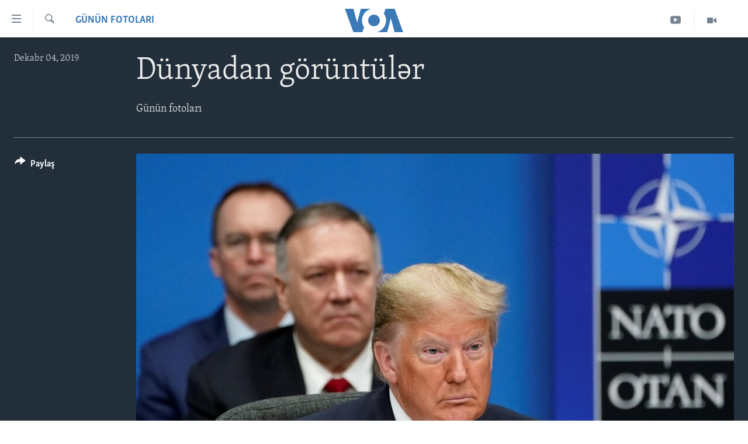

--- FILE ---
content_type: text/html; charset=utf-8
request_url: https://www.amerikaninsesi.org/a/5192689/p1.html
body_size: 8837
content:

<!DOCTYPE html>
<html lang="az" dir="ltr" class="no-js">
<head>
<link href="/Content/responsive/VOA/az-Latn-AZ/VOA-az-Latn-AZ.css?&amp;av=0.0.0.0&amp;cb=306" rel="stylesheet"/>
<script src="https://tags.amerikaninsesi.org/voa-pangea/prod/utag.sync.js"></script> <script type='text/javascript' src='https://www.youtube.com/iframe_api' async></script>
<script type="text/javascript">
//a general 'js' detection, must be on top level in <head>, due to CSS performance
document.documentElement.className = "js";
var cacheBuster = "306";
var appBaseUrl = "/";
var imgEnhancerBreakpoints = [0, 144, 256, 408, 650, 1023, 1597];
var isLoggingEnabled = false;
var isPreviewPage = false;
var isLivePreviewPage = false;
if (!isPreviewPage) {
window.RFE = window.RFE || {};
window.RFE.cacheEnabledByParam = window.location.href.indexOf('nocache=1') === -1;
const url = new URL(window.location.href);
const params = new URLSearchParams(url.search);
// Remove the 'nocache' parameter
params.delete('nocache');
// Update the URL without the 'nocache' parameter
url.search = params.toString();
window.history.replaceState(null, '', url.toString());
} else {
window.addEventListener('load', function() {
const links = window.document.links;
for (let i = 0; i < links.length; i++) {
links[i].href = '#';
links[i].target = '_self';
}
})
}
var pwaEnabled = false;
var swCacheDisabled;
</script>
<meta charset="utf-8" />
<title>D&#252;nyadan g&#246;r&#252;nt&#252;lər</title>
<meta name="description" content="G&#252;n&#252;n fotoları - page 1" />
<meta name="keywords" content="Fotoqalereya, Günün fotoları, çin, britaniya" />
<meta name="viewport" content="width=device-width, initial-scale=1.0" />
<meta http-equiv="X-UA-Compatible" content="IE=edge" />
<meta name="robots" content="max-image-preview:large"><meta property="fb:pages" content="286379721387253" />
<meta name="msvalidate.01" content="3286EE554B6F672A6F2E608C02343C0E" /><meta name="yandex-verification" content="b609cbfb95858e80" />
<link href="https://www.amerikaninsesi.org/a/5192689.html" rel="canonical" />
<meta name="apple-mobile-web-app-title" content="Amerikanın Səsi" />
<meta name="apple-mobile-web-app-status-bar-style" content="black" />
<meta name="apple-itunes-app" content="app-id=632618796, app-argument=//5192689.ltr" />
<meta content="Dünyadan görüntülər" property="og:title" />
<meta content="Günün fotoları" property="og:description" />
<meta content="article" property="og:type" />
<meta content="https://www.amerikaninsesi.org/a/5192689.html" property="og:url" />
<meta content="Voice of America" property="og:site_name" />
<meta content="https://www.facebook.com/AmerikaninSesi" property="article:publisher" />
<meta content="https://gdb.voanews.com/4a33650c-6178-41bb-83e4-120550fb4722_w1200_h630.jpg" property="og:image" />
<meta content="1200" property="og:image:width" />
<meta content="630" property="og:image:height" />
<meta content="227201870741869" property="fb:app_id" />
<meta content="gallery" name="twitter:card" />
<meta content="@voaazeri" name="twitter:site" />
<meta content="https://gdb.voanews.com/4a33650c-6178-41bb-83e4-120550fb4722_w1200_h630.jpg" name="twitter:image" />
<meta content="Dünyadan görüntülər" name="twitter:title" />
<meta content="Günün fotoları" name="twitter:description" />
<link rel="amphtml" href="https://www.amerikaninsesi.org/amp/5192689.html" />
<script type="application/ld+json">{"articleSection":"G\u0026#252;n\u0026#252;n fotoları","isAccessibleForFree":true,"headline":"Dünyadan görüntülər","inLanguage":"az-Latn-AZ","keywords":"Fotoqalereya, Günün fotoları, çin, britaniya","author":{"@type":"Person","name":"VOA"},"datePublished":"2019-12-04 17:46:00Z","dateModified":"2019-12-04 18:04:15Z","publisher":{"logo":{"width":512,"height":220,"@type":"ImageObject","url":"https://www.amerikaninsesi.org/Content/responsive/VOA/az-Latn-AZ/img/logo.png"},"@type":"NewsMediaOrganization","url":"https://www.amerikaninsesi.org","sameAs":["https://www.facebook.com/AmerikaninSesi","https://www.instagram.com/amerikaninsesi","https://www.youtube.com/c/amerikaninsesi","https://twitter.com/amerikaninsesi"],"name":"Amerikanın Səsi","alternateName":""},"@context":"https://schema.org","@type":"NewsArticle","mainEntityOfPage":"https://www.amerikaninsesi.org/a/5192689.html","url":"https://www.amerikaninsesi.org/a/5192689.html","description":"Günün fotoları","image":{"width":1080,"height":608,"@type":"ImageObject","url":"https://gdb.voanews.com/4a33650c-6178-41bb-83e4-120550fb4722_w1080_h608.jpg"},"name":"Dünyadan görüntülər"}</script>
<script src="/Scripts/responsive/infographics.b?v=dVbZ-Cza7s4UoO3BqYSZdbxQZVF4BOLP5EfYDs4kqEo1&amp;av=0.0.0.0&amp;cb=306"></script>
<script src="/Scripts/responsive/loader.b?v=Q26XNwrL6vJYKjqFQRDnx01Lk2pi1mRsuLEaVKMsvpA1&amp;av=0.0.0.0&amp;cb=306"></script>
<link rel="icon" type="image/svg+xml" href="/Content/responsive/VOA/img/webApp/favicon.svg" />
<link rel="alternate icon" href="/Content/responsive/VOA/img/webApp/favicon.ico" />
<link rel="apple-touch-icon" sizes="152x152" href="/Content/responsive/VOA/img/webApp/ico-152x152.png" />
<link rel="apple-touch-icon" sizes="144x144" href="/Content/responsive/VOA/img/webApp/ico-144x144.png" />
<link rel="apple-touch-icon" sizes="114x114" href="/Content/responsive/VOA/img/webApp/ico-114x114.png" />
<link rel="apple-touch-icon" sizes="72x72" href="/Content/responsive/VOA/img/webApp/ico-72x72.png" />
<link rel="apple-touch-icon-precomposed" href="/Content/responsive/VOA/img/webApp/ico-57x57.png" />
<link rel="icon" sizes="192x192" href="/Content/responsive/VOA/img/webApp/ico-192x192.png" />
<link rel="icon" sizes="128x128" href="/Content/responsive/VOA/img/webApp/ico-128x128.png" />
<meta name="msapplication-TileColor" content="#ffffff" />
<meta name="msapplication-TileImage" content="/Content/responsive/VOA/img/webApp/ico-144x144.png" />
<link rel="alternate" type="application/rss+xml" title="VOA - Top Stories [RSS]" href="/api/" />
<link rel="sitemap" type="application/rss+xml" href="/sitemap.xml" />
</head>
<body class=" nav-no-loaded cc_theme pg-media pg-photoblog js-category-to-nav nojs-images ">
<script type="text/javascript" >
var analyticsData = {url:"https://www.amerikaninsesi.org/a/5192689.html",property_id:"452",article_uid:"5192689",page_title:"Dünyadan görüntülər",page_type:"photo gallery",content_type:"photo",subcontent_type:"photo gallery",last_modified:"2019-12-04 18:04:15Z",pub_datetime:"2019-12-04 17:46:00Z",pub_year:"2019",pub_month:"12",pub_day:"04",pub_hour:"17",pub_weekday:"Wednesday",section:"günün fotoları",english_section:"day-in-photos",byline:"",categories:"photo-galleries,day-in-photos",tags:"çin;britaniya",domain:"www.amerikaninsesi.org",language:"Azerbaijani",language_service:"VOA Azerbaijani",platform:"web",copied:"no",copied_article:"",copied_title:"",runs_js:"Yes",cms_release:"8.44.0.0.306",enviro_type:"prod",slug:"",entity:"VOA",short_language_service:"AZ",platform_short:"W",page_name:"Dünyadan görüntülər"};
</script>
<noscript><iframe src="https://www.googletagmanager.com/ns.html?id=GTM-N8MP7P" height="0" width="0" style="display:none;visibility:hidden"></iframe></noscript><script type="text/javascript" data-cookiecategory="analytics">
var gtmEventObject = Object.assign({}, analyticsData, {event: 'page_meta_ready'});window.dataLayer = window.dataLayer || [];window.dataLayer.push(gtmEventObject);
if (top.location === self.location) { //if not inside of an IFrame
var renderGtm = "true";
if (renderGtm === "true") {
(function(w,d,s,l,i){w[l]=w[l]||[];w[l].push({'gtm.start':new Date().getTime(),event:'gtm.js'});var f=d.getElementsByTagName(s)[0],j=d.createElement(s),dl=l!='dataLayer'?'&l='+l:'';j.async=true;j.src='//www.googletagmanager.com/gtm.js?id='+i+dl;f.parentNode.insertBefore(j,f);})(window,document,'script','dataLayer','GTM-N8MP7P');
}
}
</script>
<!--Analytics tag js version start-->
<script type="text/javascript" data-cookiecategory="analytics">
var utag_data = Object.assign({}, analyticsData, {});
if(typeof(TealiumTagFrom)==='function' && typeof(TealiumTagSearchKeyword)==='function') {
var utag_from=TealiumTagFrom();var utag_searchKeyword=TealiumTagSearchKeyword();
if(utag_searchKeyword!=null && utag_searchKeyword!=='' && utag_data["search_keyword"]==null) utag_data["search_keyword"]=utag_searchKeyword;if(utag_from!=null && utag_from!=='') utag_data["from"]=TealiumTagFrom();}
if(window.top!== window.self&&utag_data.page_type==="snippet"){utag_data.page_type = 'iframe';}
try{if(window.top!==window.self&&window.self.location.hostname===window.top.location.hostname){utag_data.platform = 'self-embed';utag_data.platform_short = 'se';}}catch(e){if(window.top!==window.self&&window.self.location.search.includes("platformType=self-embed")){utag_data.platform = 'cross-promo';utag_data.platform_short = 'cp';}}
(function(a,b,c,d){ a="https://tags.amerikaninsesi.org/voa-pangea/prod/utag.js"; b=document;c="script";d=b.createElement(c);d.src=a;d.type="text/java"+c;d.async=true; a=b.getElementsByTagName(c)[0];a.parentNode.insertBefore(d,a); })();
</script>
<!--Analytics tag js version end-->
<!-- Analytics tag management NoScript -->
<noscript>
<img style="position: absolute; border: none;" src="https://ssc.amerikaninsesi.org/b/ss/bbgprod,bbgentityvoa/1/G.4--NS/579255364?pageName=voa%3aaz%3aw%3aphoto%20gallery%3ad%c3%bcnyadan%20g%c3%b6r%c3%bcnt%c3%bcl%c9%99r&amp;c6=d%c3%bcnyadan%20g%c3%b6r%c3%bcnt%c3%bcl%c9%99r&amp;v36=8.44.0.0.306&amp;v6=D=c6&amp;g=https%3a%2f%2fwww.amerikaninsesi.org%2fa%2f5192689.html&amp;c1=D=g&amp;v1=D=g&amp;events=event1&amp;c16=voa%20azerbaijani&amp;v16=D=c16&amp;c5=day-in-photos&amp;v5=D=c5&amp;ch=g%c3%bcn%c3%bcn%20fotolar%c4%b1&amp;c15=azerbaijani&amp;v15=D=c15&amp;c4=photo&amp;v4=D=c4&amp;c14=5192689&amp;v14=D=c14&amp;v20=no&amp;c17=web&amp;v17=D=c17&amp;mcorgid=518abc7455e462b97f000101%40adobeorg&amp;server=www.amerikaninsesi.org&amp;pageType=D=c4&amp;ns=bbg&amp;v29=D=server&amp;v25=voa&amp;v30=452&amp;v105=D=User-Agent " alt="analytics" width="1" height="1" /></noscript>
<!-- End of Analytics tag management NoScript -->
<!--*** Accessibility links - For ScreenReaders only ***-->
<section>
<div class="sr-only">
<h2>Accessibility links</h2>
<ul>
<li><a href="#content" data-disable-smooth-scroll="1">Skip to main content</a></li>
<li><a href="#navigation" data-disable-smooth-scroll="1">Skip to main Navigation</a></li>
<li><a href="#txtHeaderSearch" data-disable-smooth-scroll="1">Skip to Search</a></li>
</ul>
</div>
</section>
<div dir="ltr">
<div id="page">
<aside>
<div class="c-lightbox overlay-modal">
<div class="c-lightbox__intro">
<h2 class="c-lightbox__intro-title"></h2>
<button class="btn btn--rounded c-lightbox__btn c-lightbox__intro-next" title="Sonrakı">
<span class="ico ico--rounded ico-chevron-forward"></span>
<span class="sr-only">Sonrakı</span>
</button>
</div>
<div class="c-lightbox__nav">
<button class="btn btn--rounded c-lightbox__btn c-lightbox__btn--close" title="Qapat">
<span class="ico ico--rounded ico-close"></span>
<span class="sr-only">Qapat</span>
</button>
<button class="btn btn--rounded c-lightbox__btn c-lightbox__btn--prev" title="Əvvəlki">
<span class="ico ico--rounded ico-chevron-backward"></span>
<span class="sr-only">Əvvəlki</span>
</button>
<button class="btn btn--rounded c-lightbox__btn c-lightbox__btn--next" title="Sonrakı">
<span class="ico ico--rounded ico-chevron-forward"></span>
<span class="sr-only">Sonrakı</span>
</button>
</div>
<div class="c-lightbox__content-wrap">
<figure class="c-lightbox__content">
<span class="c-spinner c-spinner--lightbox">
<img src="/Content/responsive/img/player-spinner.png"
alt="please wait"
title="please wait" />
</span>
<div class="c-lightbox__img">
<div class="thumb">
<img src="" alt="" />
</div>
</div>
<figcaption>
<div class="c-lightbox__info c-lightbox__info--foot">
<span class="c-lightbox__counter"></span>
<span class="caption c-lightbox__caption"></span>
</div>
</figcaption>
</figure>
</div>
<div class="hidden">
<div class="content-advisory__box content-advisory__box--lightbox">
<span class="content-advisory__box-text">This image contains sensitive content which some people may find offensive or disturbing.</span>
<button class="btn btn--transparent content-advisory__box-btn m-t-md" value="text" type="button">
<span class="btn__text">
Click to reveal
</span>
</button>
</div>
</div>
</div>
<div class="print-dialogue">
<div class="container">
<h3 class="print-dialogue__title section-head">Print Options:</h3>
<div class="print-dialogue__opts">
<ul class="print-dialogue__opt-group">
<li class="form__group form__group--checkbox">
<input class="form__check " id="checkboxImages" name="checkboxImages" type="checkbox" checked="checked" />
<label for="checkboxImages" class="form__label m-t-md">Images</label>
</li>
<li class="form__group form__group--checkbox">
<input class="form__check " id="checkboxMultimedia" name="checkboxMultimedia" type="checkbox" checked="checked" />
<label for="checkboxMultimedia" class="form__label m-t-md">Multimedia</label>
</li>
</ul>
<ul class="print-dialogue__opt-group">
<li class="form__group form__group--checkbox">
<input class="form__check " id="checkboxEmbedded" name="checkboxEmbedded" type="checkbox" checked="checked" />
<label for="checkboxEmbedded" class="form__label m-t-md">Embedded Content</label>
</li>
<li class="hidden">
<input class="form__check " id="checkboxComments" name="checkboxComments" type="checkbox" />
<label for="checkboxComments" class="form__label m-t-md">Comments</label>
</li>
</ul>
</div>
<div class="print-dialogue__buttons">
<button class="btn btn--secondary close-button" type="button" title="Ləğv">
<span class="btn__text ">Ləğv</span>
</button>
<button class="btn btn-cust-print m-l-sm" type="button" title="Print">
<span class="btn__text ">Print</span>
</button>
</div>
</div>
</div>
<div class="ctc-message pos-fix">
<div class="ctc-message__inner">Link has been copied to clipboard</div>
</div>
</aside>
<div class="hdr-20 hdr-20--big">
<div class="hdr-20__inner">
<div class="hdr-20__max pos-rel">
<div class="hdr-20__side hdr-20__side--primary d-flex">
<label data-for="main-menu-ctrl" data-switcher-trigger="true" data-switch-target="main-menu-ctrl" class="burger hdr-trigger pos-rel trans-trigger" data-trans-evt="click" data-trans-id="menu">
<span class="ico ico-close hdr-trigger__ico hdr-trigger__ico--close burger__ico burger__ico--close"></span>
<span class="ico ico-menu hdr-trigger__ico hdr-trigger__ico--open burger__ico burger__ico--open"></span>
</label>
<div class="menu-pnl pos-fix trans-target" data-switch-target="main-menu-ctrl" data-trans-id="menu">
<div class="menu-pnl__inner">
<nav class="main-nav menu-pnl__item menu-pnl__item--first">
<ul class="main-nav__list accordeon" data-analytics-tales="false" data-promo-name="link" data-location-name="nav,secnav">
<li class="main-nav__item">
<a class="main-nav__item-name main-nav__item-name--link" href="/" title="ANA SƏHİFƏ" >ANA SƏHİFƏ</a>
</li>
<li class="main-nav__item accordeon__item" data-switch-target="menu-item-715">
<label class="main-nav__item-name main-nav__item-name--label accordeon__control-label" data-switcher-trigger="true" data-for="menu-item-715">
Proqramlar
<span class="ico ico-chevron-down main-nav__chev"></span>
</label>
<div class="main-nav__sub-list">
<a class="main-nav__item-name main-nav__item-name--link main-nav__item-name--sub" href="/z/2479" title="Amerika İcmalı" data-item-name="weekly-summary" >Amerika İcmalı</a>
<a class="main-nav__item-name main-nav__item-name--link main-nav__item-name--sub" href="/z/2458" title="D&#252;nyaya Baxış" data-item-name="dunyaya-baxis" >D&#252;nyaya Baxış</a>
<a class="main-nav__item-name main-nav__item-name--link main-nav__item-name--sub" href="/z/7461" title="Faktlar nə deyir?" data-item-name="what-do-the-facts-say" >Faktlar nə deyir?</a>
</div>
</li>
<li class="main-nav__item">
<a class="main-nav__item-name main-nav__item-name--link" href="/z/2011" title="Azərbaycan" data-item-name="azerbaijan" >Azərbaycan</a>
</li>
<li class="main-nav__item accordeon__item" data-switch-target="menu-item-1920">
<label class="main-nav__item-name main-nav__item-name--label accordeon__control-label" data-switcher-trigger="true" data-for="menu-item-1920">
D&#252;nya
<span class="ico ico-chevron-down main-nav__chev"></span>
</label>
<div class="main-nav__sub-list">
<a class="main-nav__item-name main-nav__item-name--link main-nav__item-name--sub" href="/z/6931" title="Ukrayna b&#246;hranı" data-item-name="ukranian-crisis" >Ukrayna b&#246;hranı</a>
<a class="main-nav__item-name main-nav__item-name--link main-nav__item-name--sub" href="/z/7670" title="İsrail-HƏMAS m&#252;naqişəsi" data-item-name="israel-hamas" >İsrail-HƏMAS m&#252;naqişəsi</a>
</div>
</li>
<li class="main-nav__item accordeon__item" data-switch-target="menu-item-1691">
<label class="main-nav__item-name main-nav__item-name--label accordeon__control-label" data-switcher-trigger="true" data-for="menu-item-1691">
ABŞ
<span class="ico ico-chevron-down main-nav__chev"></span>
</label>
<div class="main-nav__sub-list">
<a class="main-nav__item-name main-nav__item-name--link main-nav__item-name--sub" href="/z/7887" title="ABŞ Se&#231;kiləri 2024" data-item-name="us-elections-2024" >ABŞ Se&#231;kiləri 2024</a>
</div>
</li>
<li class="main-nav__item">
<a class="main-nav__item-name main-nav__item-name--link" href="/z/2020" title="İran Azərbaycanı" data-item-name="iranian-azerbaijan" >İran Azərbaycanı</a>
</li>
<li class="main-nav__item">
<a class="main-nav__item-name main-nav__item-name--link" href="/z/2047" title="Videolar" data-item-name="programs-tv" >Videolar</a>
</li>
<li class="main-nav__item">
<a class="main-nav__item-name main-nav__item-name--link" href="/z/6874" title="Media Azadlığı" data-item-name="press-freedom" >Media Azadlığı</a>
</li>
<li class="main-nav__item">
<a class="main-nav__item-name main-nav__item-name--link" href="https://editorials.voa.gov/z/6204" title="Baş Məqalə" target="_blank" rel="noopener">Baş Məqalə</a>
</li>
</ul>
</nav>
<div class="menu-pnl__item">
<a href="https://learningenglish.voanews.com/" class="menu-pnl__item-link" alt="LEARNING ENGLISH">LEARNING ENGLISH</a>
</div>
<div class="menu-pnl__item menu-pnl__item--social">
<h5 class="menu-pnl__sub-head">Bizi izləyin</h5>
<a href="https://www.facebook.com/AmerikaninSesi" title="Bizi Facebookda izləyin" data-analytics-text="follow_on_facebook" class="btn btn--rounded btn--social-inverted menu-pnl__btn js-social-btn btn-facebook" target="_blank" rel="noopener">
<span class="ico ico-facebook-alt ico--rounded"></span>
</a>
<a href="https://www.instagram.com/amerikaninsesi" title="Follow us on Instagram" data-analytics-text="follow_on_instagram" class="btn btn--rounded btn--social-inverted menu-pnl__btn js-social-btn btn-instagram" target="_blank" rel="noopener">
<span class="ico ico-instagram ico--rounded"></span>
</a>
<a href="https://www.youtube.com/c/amerikaninsesi" title="Bizi YouTubeda izləyin" data-analytics-text="follow_on_youtube" class="btn btn--rounded btn--social-inverted menu-pnl__btn js-social-btn btn-youtube" target="_blank" rel="noopener">
<span class="ico ico-youtube ico--rounded"></span>
</a>
<a href="https://twitter.com/amerikaninsesi" title="Bizi Twitterdə izləyin" data-analytics-text="follow_on_twitter" class="btn btn--rounded btn--social-inverted menu-pnl__btn js-social-btn btn-twitter" target="_blank" rel="noopener">
<span class="ico ico-twitter ico--rounded"></span>
</a>
</div>
<div class="menu-pnl__item">
<a href="/navigation/allsites" class="menu-pnl__item-link">
<span class="ico ico-languages "></span>
Dillər
</a>
</div>
</div>
</div>
<label data-for="top-search-ctrl" data-switcher-trigger="true" data-switch-target="top-search-ctrl" class="top-srch-trigger hdr-trigger">
<span class="ico ico-close hdr-trigger__ico hdr-trigger__ico--close top-srch-trigger__ico top-srch-trigger__ico--close"></span>
<span class="ico ico-search hdr-trigger__ico hdr-trigger__ico--open top-srch-trigger__ico top-srch-trigger__ico--open"></span>
</label>
<div class="srch-top srch-top--in-header" data-switch-target="top-search-ctrl">
<div class="container">
<form action="/s" class="srch-top__form srch-top__form--in-header" id="form-topSearchHeader" method="get" role="search"><label for="txtHeaderSearch" class="sr-only">Axtar</label>
<input type="text" id="txtHeaderSearch" name="k" placeholder="mətn axtar..." accesskey="s" value="" class="srch-top__input analyticstag-event" onkeydown="if (event.keyCode === 13) { FireAnalyticsTagEventOnSearch('search', $dom.get('#txtHeaderSearch')[0].value) }" />
<button title="Axtar" type="submit" class="btn btn--top-srch analyticstag-event" onclick="FireAnalyticsTagEventOnSearch('search', $dom.get('#txtHeaderSearch')[0].value) ">
<span class="ico ico-search"></span>
</button></form>
</div>
</div>
<a href="/" class="main-logo-link">
<img src="/Content/responsive/VOA/az-Latn-AZ/img/logo-compact.svg" class="main-logo main-logo--comp" alt="site logo">
<img src="/Content/responsive/VOA/az-Latn-AZ/img/logo.svg" class="main-logo main-logo--big" alt="site logo">
</a>
</div>
<div class="hdr-20__side hdr-20__side--secondary d-flex">
<a href="/z/2047" title="Video" class="hdr-20__secondary-item" data-item-name="video">
<span class="ico ico-video hdr-20__secondary-icon"></span>
</a>
<a href="https://www.youtube.com/channel/UCragjy1e2_B2IJ9cM2yUpmg" title="YouTube" class="hdr-20__secondary-item" data-item-name="custom1">
<span class="ico-custom ico-custom--1 hdr-20__secondary-icon"></span>
</a>
<a href="/s" title="Axtar" class="hdr-20__secondary-item hdr-20__secondary-item--search" data-item-name="search">
<span class="ico ico-search hdr-20__secondary-icon hdr-20__secondary-icon--search"></span>
</a>
<div class="srch-bottom">
<form action="/s" class="srch-bottom__form d-flex" id="form-bottomSearch" method="get" role="search"><label for="txtSearch" class="sr-only">Axtar</label>
<input type="search" id="txtSearch" name="k" placeholder="mətn axtar..." accesskey="s" value="" class="srch-bottom__input analyticstag-event" onkeydown="if (event.keyCode === 13) { FireAnalyticsTagEventOnSearch('search', $dom.get('#txtSearch')[0].value) }" />
<button title="Axtar" type="submit" class="btn btn--bottom-srch analyticstag-event" onclick="FireAnalyticsTagEventOnSearch('search', $dom.get('#txtSearch')[0].value) ">
<span class="ico ico-search"></span>
</button></form>
</div>
</div>
<img src="/Content/responsive/VOA/az-Latn-AZ/img/logo-print.gif" class="logo-print" alt="site logo">
<img src="/Content/responsive/VOA/az-Latn-AZ/img/logo-print_color.png" class="logo-print logo-print--color" alt="site logo">
</div>
</div>
</div>
<script>
if (document.body.className.indexOf('pg-home') > -1) {
var nav2In = document.querySelector('.hdr-20__inner');
var nav2Sec = document.querySelector('.hdr-20__side--secondary');
var secStyle = window.getComputedStyle(nav2Sec);
if (nav2In && window.pageYOffset < 150 && secStyle['position'] !== 'fixed') {
nav2In.classList.add('hdr-20__inner--big')
}
}
</script>
<div class="c-hlights c-hlights--breaking c-hlights--no-item" data-hlight-display="mobile,desktop">
<div class="c-hlights__wrap container p-0">
<div class="c-hlights__nav">
<a role="button" href="#" title="Əvvəlki">
<span class="ico ico-chevron-backward m-0"></span>
<span class="sr-only">Əvvəlki</span>
</a>
<a role="button" href="#" title="Sonrakı">
<span class="ico ico-chevron-forward m-0"></span>
<span class="sr-only">Sonrakı</span>
</a>
</div>
<span class="c-hlights__label">
<span class="">SON DƏQİQƏ</span>
<span class="switcher-trigger">
<label data-for="more-less-1" data-switcher-trigger="true" class="switcher-trigger__label switcher-trigger__label--more p-b-0" title="Digər xəbərlər">
<span class="ico ico-chevron-down"></span>
</label>
<label data-for="more-less-1" data-switcher-trigger="true" class="switcher-trigger__label switcher-trigger__label--less p-b-0" title="Show less">
<span class="ico ico-chevron-up"></span>
</label>
</span>
</span>
<ul class="c-hlights__items switcher-target" data-switch-target="more-less-1">
</ul>
</div>
</div> <div id="content">
<div class="media-container">
<div class="container">
<div class="hdr-container row">
<div class="col-category col-xs-12 col-md-2 pull-left"> <div class="category js-category">
<a class="" href="/z/4439">G&#252;n&#252;n fotoları</a> </div>
</div><div class="col-title col-xs-12 col-md-10 pull-right"> <h1 class="">
D&#252;nyadan g&#246;r&#252;nt&#252;lər
</h1>
</div><div class="col-publishing-details col-xs-12 col-sm-12 col-md-2 pull-left"> <div class="publishing-details ">
<div class="published">
<span class="date" >
<time pubdate="pubdate" datetime="2019-12-04T21:46:00+04:00">
Dekabr 04, 2019
</time>
</span>
</div>
</div>
</div><div class="col-title col-xs-12 col-md-10 pull-right content-offset"> <div id="article-content">
<div class="wsw">
Günün fotoları
</div>
</div>
</div><div class="col-lg-12 separator"> <div class="separator">
<hr class="title-line" />
</div>
</div>
<div class="col-multimedia col-xs-12 col-md-10 pull-right">
<div id="galleryItems">
<figure class="media-pholder gallery-item js-media-expand">
<div class="img-wrap img-wrap--gallery">
<div class="thumb">
<img src="https://gdb.voanews.com/375212fc-d983-417f-a38a-757c225239bf_w1024_q10_s.jpg" alt="Britaniya - ABŞ prezidenti Donald Tramp, ABŞ d&#246;vlət katibi Mayk Pompeo və ABŞ prezident administrasiyasının rəisi vəzifəsini icra edən Mik Malvani NATO sammitində &amp;nbsp;" class="img-wrap--gallery" />
</div>
</div>
<figcaption>
<div class="img-desc img-desc--inverted d-flex">
<span class="img-number">5</span>
<span class="caption caption--inverted">Britaniya - ABŞ prezidenti Donald Tramp, ABŞ dövlət katibi Mayk Pompeo və ABŞ prezident administrasiyasının rəisi vəzifəsini icra edən Mik Malvani NATO sammitində<br />
<br />
&nbsp;</span>
</div>
</figcaption>
</figure>
<figure class="media-pholder gallery-item js-media-expand">
<div class="img-wrap img-wrap--gallery">
<div class="thumb">
<img src="https://gdb.voanews.com/e2356dc7-6889-4f83-92fb-50d3a1d05e70_w1024_q10_s.jpg" alt="Əfqanıstan - Yaponiyalı həkimi Tetsu Nakamuranın qətlə yetirildiyi maşın &amp;nbsp;" class="img-wrap--gallery" />
</div>
</div>
<figcaption>
<div class="img-desc img-desc--inverted d-flex">
<span class="img-number">6</span>
<span class="caption caption--inverted">Əfqanıstan - Yaponiyalı həkimi Tetsu Nakamuranın qətlə yetirildiyi maşın<br />
<br />
<br />
&nbsp;</span>
</div>
</figcaption>
</figure>
<figure class="media-pholder gallery-item js-media-expand">
<div class="img-wrap img-wrap--gallery">
<div class="thumb">
<img src="https://gdb.voanews.com/4091464b-7bf9-426c-a2d6-c3580427e604_w1024_q10_s.jpg" alt="Şinaml Koreya lideri Kim Con Un Payetku b&#246;lgəsində &amp;nbsp;" class="img-wrap--gallery" />
</div>
</div>
<figcaption>
<div class="img-desc img-desc--inverted d-flex">
<span class="img-number">7</span>
<span class="caption caption--inverted">Şinaml Koreya lideri Kim Con Un Payetku bölgəsində<br />
<br />
<br />
&nbsp;</span>
</div>
</figcaption>
</figure>
<figure class="media-pholder gallery-item js-media-expand">
<div class="img-wrap img-wrap--gallery">
<div class="thumb">
<img src="https://gdb.voanews.com/78acecb4-b541-4d80-932b-7135f118821b_w1024_q10_s.jpg" alt="&#199;in - Xalq Qurtuluş Ordusunun əsgərləri təlim ke&#231;ir &amp;nbsp;" class="img-wrap--gallery" />
</div>
</div>
<figcaption>
<div class="img-desc img-desc--inverted d-flex">
<span class="img-number">8</span>
<span class="caption caption--inverted">Çin - Xalq Qurtuluş Ordusunun əsgərləri təlim keçir<br />
<br />
<br />
&nbsp;</span>
</div>
</figcaption>
</figure>
</div>
</div>
<div class="col-xs-12 col-md-2 pull-left article-share pos-rel">
<div class="share--box">
<div class="sticky-share-container" style="display:none">
<div class="container">
<a href="https://www.amerikaninsesi.org" id="logo-sticky-share">&nbsp;</a>
<div class="pg-title pg-title--sticky-share">
D&#252;nyadan g&#246;r&#252;nt&#252;lər
</div>
<div class="sticked-nav-actions">
<!--This part is for sticky navigation display-->
<p class="buttons link-content-sharing p-0 ">
<button class="btn btn--link btn-content-sharing p-t-0 " id="btnContentSharing" value="text" role="Button" type="" title="More options">
<span class="ico ico-share ico--l"></span>
<span class="btn__text ">
Paylaş
</span>
</button>
</p>
<aside class="content-sharing js-content-sharing js-content-sharing--apply-sticky content-sharing--sticky"
role="complementary"
data-share-url="/a/5192689.html" data-share-title="D&#252;nyadan g&#246;r&#252;nt&#252;lər" data-share-text="">
<div class="content-sharing__popover">
<h6 class="content-sharing__title">Paylaş</h6>
<button href="#close" id="btnCloseSharing" class="btn btn--text-like content-sharing__close-btn">
<span class="ico ico-close ico--l"></span>
</button>
<ul class="content-sharing__list">
<li class="content-sharing__item">
<div class="ctc ">
<input type="text" class="ctc__input" readonly="readonly">
<a href="" js-href="/a/5192689.html" class="content-sharing__link ctc__button">
<span class="ico ico-copy-link ico--rounded ico--s"></span>
<span class="content-sharing__link-text">Copy link</span>
</a>
</div>
</li>
<li class="content-sharing__item">
<a href="https://facebook.com/sharer.php?u=%2fa%2f5192689.html"
data-analytics-text="share_on_facebook"
title="Facebook" target="_blank"
class="content-sharing__link js-social-btn">
<span class="ico ico-facebook ico--rounded ico--s"></span>
<span class="content-sharing__link-text">Facebook</span>
</a>
</li>
<li class="content-sharing__item">
<a href="https://twitter.com/share?url=%2fa%2f5192689.html&amp;text=D%c3%bcnyadan+g%c3%b6r%c3%bcnt%c3%bcl%c9%99r"
data-analytics-text="share_on_twitter"
title="Twitter" target="_blank"
class="content-sharing__link js-social-btn">
<span class="ico ico-twitter ico--rounded ico--s"></span>
<span class="content-sharing__link-text">Twitter</span>
</a>
</li>
<li class="content-sharing__item">
<a href="mailto:?body=%2fa%2f5192689.html&amp;subject=D&#252;nyadan g&#246;r&#252;nt&#252;lər"
title="Email"
class="content-sharing__link ">
<span class="ico ico-email ico--rounded ico--s"></span>
<span class="content-sharing__link-text">Email</span>
</a>
</li>
</ul>
</div>
</aside>
</div>
</div>
</div>
<div class="links">
<p class="buttons link-content-sharing p-0 ">
<button class="btn btn--link btn-content-sharing p-t-0 " id="btnContentSharing" value="text" role="Button" type="" title="More options">
<span class="ico ico-share ico--l"></span>
<span class="btn__text ">
Paylaş
</span>
</button>
</p>
<aside class="content-sharing js-content-sharing " role="complementary"
data-share-url="/a/5192689.html" data-share-title="D&#252;nyadan g&#246;r&#252;nt&#252;lər" data-share-text="">
<div class="content-sharing__popover">
<h6 class="content-sharing__title">Paylaş</h6>
<button href="#close" id="btnCloseSharing" class="btn btn--text-like content-sharing__close-btn">
<span class="ico ico-close ico--l"></span>
</button>
<ul class="content-sharing__list">
<li class="content-sharing__item">
<div class="ctc ">
<input type="text" class="ctc__input" readonly="readonly">
<a href="" js-href="/a/5192689.html" class="content-sharing__link ctc__button">
<span class="ico ico-copy-link ico--rounded ico--l"></span>
<span class="content-sharing__link-text">Copy link</span>
</a>
</div>
</li>
<li class="content-sharing__item">
<a href="https://facebook.com/sharer.php?u=%2fa%2f5192689.html"
data-analytics-text="share_on_facebook"
title="Facebook" target="_blank"
class="content-sharing__link js-social-btn">
<span class="ico ico-facebook ico--rounded ico--l"></span>
<span class="content-sharing__link-text">Facebook</span>
</a>
</li>
<li class="content-sharing__item">
<a href="https://twitter.com/share?url=%2fa%2f5192689.html&amp;text=D%c3%bcnyadan+g%c3%b6r%c3%bcnt%c3%bcl%c9%99r"
data-analytics-text="share_on_twitter"
title="Twitter" target="_blank"
class="content-sharing__link js-social-btn">
<span class="ico ico-twitter ico--rounded ico--l"></span>
<span class="content-sharing__link-text">Twitter</span>
</a>
</li>
<li class="content-sharing__item">
<a href="mailto:?body=%2fa%2f5192689.html&amp;subject=D&#252;nyadan g&#246;r&#252;nt&#252;lər"
title="Email"
class="content-sharing__link ">
<span class="ico ico-email ico--rounded ico--l"></span>
<span class="content-sharing__link-text">Email</span>
</a>
</li>
</ul>
</div>
</aside>
</div>
</div>
</div>
</div>
</div>
</div>
<div class="container" id="more-info">
<div class="body-container">
<div class="row">
<div data-lbox-embed-gallery="true">
<div data-lbox-gallery-item-src="https://gdb.voanews.com/4a33650c-6178-41bb-83e4-120550fb4722_w1024_q10_s.jpg" data-lbox-gallery-item-title="Britaniya - London, Bukingem sarayı, NATO alyansı liderləri Britaniya krali&#231;ası Yelizaveta və Uels şahzadəsi ilə birlikdə&lt;br /&gt;
&lt;br /&gt;
&lt;br /&gt;
&amp;nbsp;" data-lbox-gallery-item-advisory="false"></div>
<div data-lbox-gallery-item-src="https://gdb.voanews.com/7bb587bc-2047-4576-a9d5-b6c4adaa5e17_w1024_q10_s.jpg" data-lbox-gallery-item-title="Briitaniya - London, Fransa prezidenti Emanuel Makron, Britaniyanın baş naziri Boris Conson, T&#252;rkiyə prezidenti Rəcəb Tayyib Ərdoğan və Almaniya kansleri Angela Merkel NATO sammitindən əvvəl&lt;br /&gt;
&lt;br /&gt;
&lt;br /&gt;
&amp;nbsp;" data-lbox-gallery-item-advisory="false"></div>
<div data-lbox-gallery-item-src="https://gdb.voanews.com/b83e1063-7db8-4456-9433-1777f674036a_w1024_q10_s.jpg" data-lbox-gallery-item-title="Britaniya - ABŞ prezidenti Donald Tramp Kanadanın baş naziri Castin Trudo NATO sammitində&lt;br /&gt;
&lt;br /&gt;
&lt;br /&gt;
&amp;nbsp;" data-lbox-gallery-item-advisory="false"></div>
<div data-lbox-gallery-item-src="https://gdb.voanews.com/3e553c3d-e319-4dee-b7e9-40cb42a8ef48_w1024_q10_s.jpg" data-lbox-gallery-item-title="Britaniya - NATO liderlərinin sammitində&lt;br /&gt;
&lt;br /&gt;
&lt;br /&gt;
&lt;br /&gt;
&amp;nbsp;" data-lbox-gallery-item-advisory="false"></div>
<div data-lbox-gallery-item-src="https://gdb.voanews.com/375212fc-d983-417f-a38a-757c225239bf_w1024_q10_s.jpg" data-lbox-gallery-item-title="Britaniya - ABŞ prezidenti Donald Tramp, ABŞ d&#246;vlət katibi Mayk Pompeo və ABŞ prezident administrasiyasının rəisi vəzifəsini icra edən Mik Malvani NATO sammitində&lt;br /&gt;
&lt;br /&gt;
&amp;nbsp;" data-lbox-gallery-item-advisory="false"></div>
<div data-lbox-gallery-item-src="https://gdb.voanews.com/e2356dc7-6889-4f83-92fb-50d3a1d05e70_w1024_q10_s.jpg" data-lbox-gallery-item-title="Əfqanıstan - Yaponiyalı həkimi Tetsu Nakamuranın qətlə yetirildiyi maşın&lt;br /&gt;
&lt;br /&gt;
&lt;br /&gt;
&amp;nbsp;" data-lbox-gallery-item-advisory="false"></div>
<div data-lbox-gallery-item-src="https://gdb.voanews.com/4091464b-7bf9-426c-a2d6-c3580427e604_w1024_q10_s.jpg" data-lbox-gallery-item-title="Şinaml Koreya lideri Kim Con Un Payetku b&#246;lgəsində&lt;br /&gt;
&lt;br /&gt;
&lt;br /&gt;
&amp;nbsp;" data-lbox-gallery-item-advisory="false"></div>
<div data-lbox-gallery-item-src="https://gdb.voanews.com/78acecb4-b541-4d80-932b-7135f118821b_w1024_q10_s.jpg" data-lbox-gallery-item-title="&#199;in - Xalq Qurtuluş Ordusunun əsgərləri təlim ke&#231;ir&lt;br /&gt;
&lt;br /&gt;
&lt;br /&gt;
&amp;nbsp;" data-lbox-gallery-item-advisory="false"></div>
</div>
<div class="col-xs-12 col-md-7 col-md-offset-2 pull-left"> <div class="content-offset">
</div>
</div>
</div>
</div>
</div>
</div>
<footer role="contentinfo">
<div id="foot" class="foot">
<div class="container">
<div class="foot-nav collapsed" id="foot-nav">
<div class="menu">
<ul class="items">
<li class="socials block-socials">
<span class="handler" id="socials-handler">
Bizi izləyin
</span>
<div class="inner">
<ul class="subitems follow">
<li>
<a href="https://www.facebook.com/AmerikaninSesi" title="Bizi Facebookda izləyin" data-analytics-text="follow_on_facebook" class="btn btn--rounded js-social-btn btn-facebook" target="_blank" rel="noopener">
<span class="ico ico-facebook-alt ico--rounded"></span>
</a>
</li>
<li>
<a href="https://www.instagram.com/amerikaninsesi" title="Follow us on Instagram" data-analytics-text="follow_on_instagram" class="btn btn--rounded js-social-btn btn-instagram" target="_blank" rel="noopener">
<span class="ico ico-instagram ico--rounded"></span>
</a>
</li>
<li>
<a href="https://www.youtube.com/c/amerikaninsesi" title="Bizi YouTubeda izləyin" data-analytics-text="follow_on_youtube" class="btn btn--rounded js-social-btn btn-youtube" target="_blank" rel="noopener">
<span class="ico ico-youtube ico--rounded"></span>
</a>
</li>
<li>
<a href="https://twitter.com/amerikaninsesi" title="Bizi Twitterdə izləyin" data-analytics-text="follow_on_twitter" class="btn btn--rounded js-social-btn btn-twitter" target="_blank" rel="noopener">
<span class="ico ico-twitter ico--rounded"></span>
</a>
</li>
<li>
<a href="/rssfeeds" title="RSS" data-analytics-text="follow_on_rss" class="btn btn--rounded js-social-btn btn-rss" >
<span class="ico ico-rss ico--rounded"></span>
</a>
</li>
<li>
<a href="/podcasts" title="Podcast" data-analytics-text="follow_on_podcast" class="btn btn--rounded js-social-btn btn-podcast" >
<span class="ico ico-podcast ico--rounded"></span>
</a>
</li>
<li>
<a href="/subscribe.html" title="Subscribe" data-analytics-text="follow_on_subscribe" class="btn btn--rounded js-social-btn btn-email" >
<span class="ico ico-email ico--rounded"></span>
</a>
</li>
</ul>
</div>
</li>
<li class="block-primary collapsed collapsible item">
<span class="handler">
Proqramlar
<span title="close tab" class="ico ico-chevron-up"></span>
<span title="open tab" class="ico ico-chevron-down"></span>
<span title="add" class="ico ico-plus"></span>
<span title="remove" class="ico ico-minus"></span>
</span>
<div class="inner">
<ul class="subitems">
<li class="subitem">
<a class="handler" href="/z/2479" title="Amerika İcmalı" >Amerika İcmalı</a>
</li>
<li class="subitem">
<a class="handler" href="/z/3581" title="Amerikana" >Amerikana</a>
</li>
<li class="subitem">
<a class="handler" href="/z/2458" title="Dunyaya Baxış" >Dunyaya Baxış</a>
</li>
<li class="subitem">
<a class="handler" href="/z/2455" title="İran Azərbaycanına Pəncərə" >İran Azərbaycanına Pəncərə</a>
</li>
<li class="subitem">
<a class="handler" href="/z/2457" title="ŞouBiz" >ŞouBiz</a>
</li>
</ul>
</div>
</li>
<li class="block-primary collapsed collapsible item">
<span class="handler">
Haqqımızda
<span title="close tab" class="ico ico-chevron-up"></span>
<span title="open tab" class="ico ico-chevron-down"></span>
<span title="add" class="ico ico-plus"></span>
<span title="remove" class="ico ico-minus"></span>
</span>
<div class="inner">
<ul class="subitems">
<li class="subitem">
<a class="handler" href="/p/3821.html" title="Bizimlə Əlaqə" >Bizimlə Əlaqə</a>
</li>
<li class="subitem">
<a class="handler" href="/p/3831.html" title="İstifadə Şərtləri" >İstifadə Şərtləri</a>
</li>
<li class="subitem">
<a class="handler" href="/p/7282.html" title="X&#252;susi &#199;ıxış İmkanı" >X&#252;susi &#199;ıxış İmkanı</a>
</li>
<li class="subitem">
<a class="handler" href="https://www.amerikaninsesi.org/p/7101.html" title="Bizim haqda" >Bizim haqda</a>
</li>
</ul>
</div>
</li>
</ul>
</div>
</div>
<div class="foot__item foot__item--copyrights">
<p class="copyright"></p>
</div>
</div>
</div>
</footer> </div>
</div>
<script defer src="/Scripts/responsive/serviceWorkerInstall.js?cb=306"></script>
<script type="text/javascript">
// opera mini - disable ico font
if (navigator.userAgent.match(/Opera Mini/i)) {
document.getElementsByTagName("body")[0].className += " can-not-ff";
}
// mobile browsers test
if (typeof RFE !== 'undefined' && RFE.isMobile) {
if (RFE.isMobile.any()) {
document.getElementsByTagName("body")[0].className += " is-mobile";
}
else {
document.getElementsByTagName("body")[0].className += " is-not-mobile";
}
}
</script>
<script src="/conf.js?x=306" type="text/javascript"></script>
<div class="responsive-indicator">
<div class="visible-xs-block">XS</div>
<div class="visible-sm-block">SM</div>
<div class="visible-md-block">MD</div>
<div class="visible-lg-block">LG</div>
</div>
<script type="text/javascript">
var bar_data = {
"apiId": "5192689",
"apiType": "1",
"isEmbedded": "0",
"culture": "az-Latn-AZ",
"cookieName": "cmsLoggedIn",
"cookieDomain": "www.amerikaninsesi.org"
};
</script>
<div id="scriptLoaderTarget" style="display:none;contain:strict;"></div>
</body>
</html>